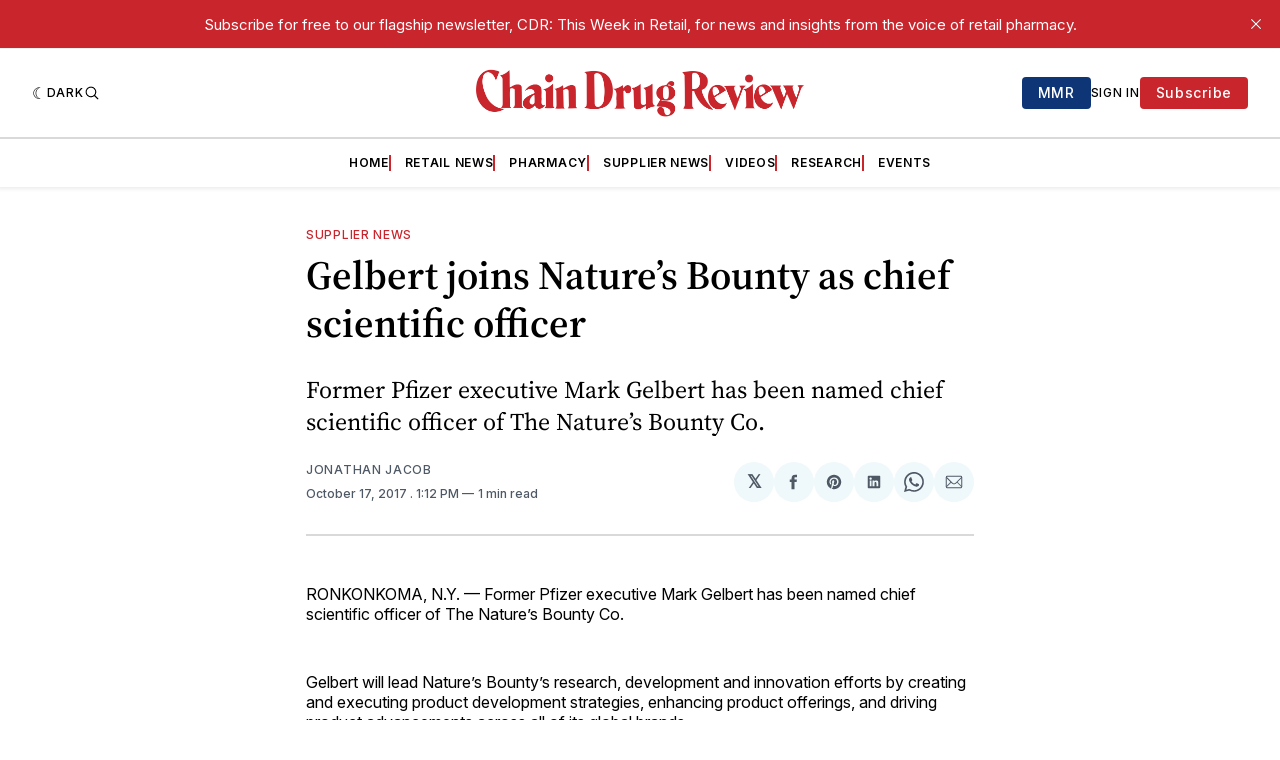

--- FILE ---
content_type: text/html; charset=utf-8
request_url: https://www.google.com/recaptcha/api2/aframe
body_size: 268
content:
<!DOCTYPE HTML><html><head><meta http-equiv="content-type" content="text/html; charset=UTF-8"></head><body><script nonce="cNNkRTnwRbCOgPymR4pQVw">/** Anti-fraud and anti-abuse applications only. See google.com/recaptcha */ try{var clients={'sodar':'https://pagead2.googlesyndication.com/pagead/sodar?'};window.addEventListener("message",function(a){try{if(a.source===window.parent){var b=JSON.parse(a.data);var c=clients[b['id']];if(c){var d=document.createElement('img');d.src=c+b['params']+'&rc='+(localStorage.getItem("rc::a")?sessionStorage.getItem("rc::b"):"");window.document.body.appendChild(d);sessionStorage.setItem("rc::e",parseInt(sessionStorage.getItem("rc::e")||0)+1);localStorage.setItem("rc::h",'1769775460054');}}}catch(b){}});window.parent.postMessage("_grecaptcha_ready", "*");}catch(b){}</script></body></html>